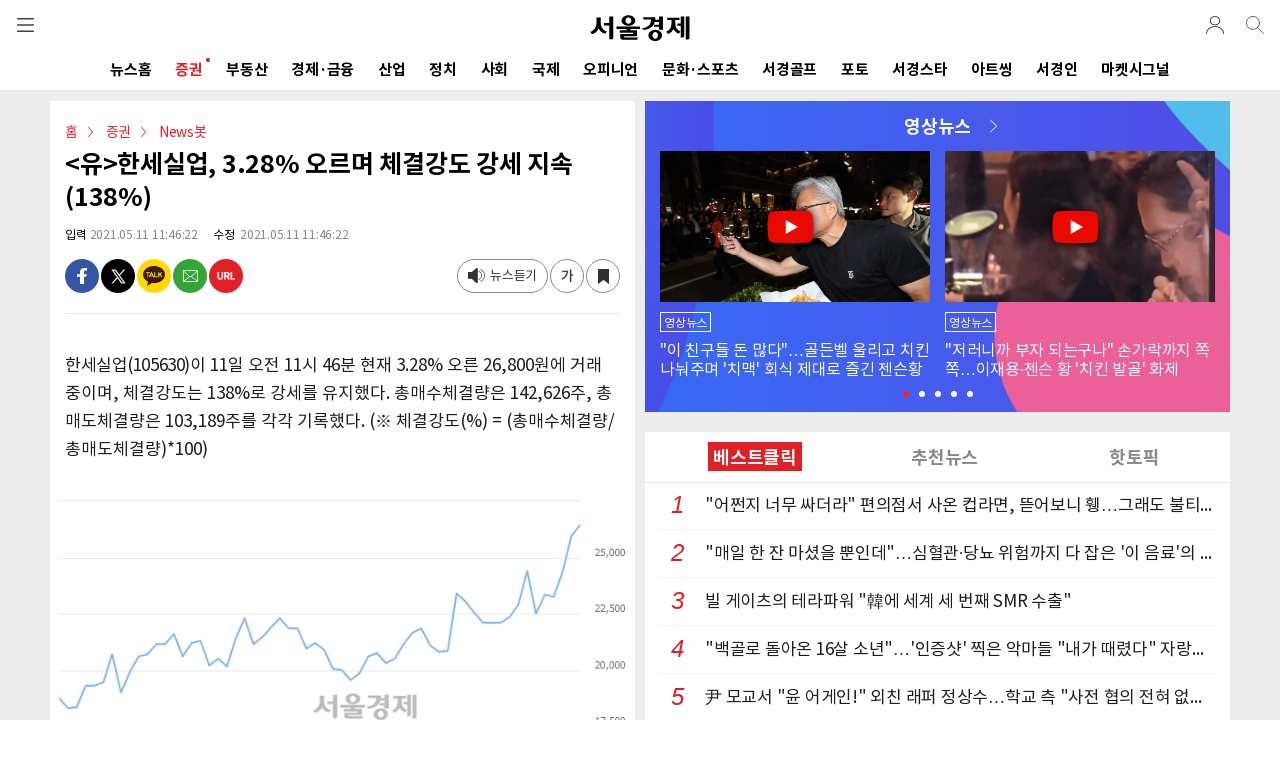

--- FILE ---
content_type: text/html; charset=utf-8
request_url: https://m.sedaily.com/News/NewsView/NewsGija?JNamePart=%EB%89%B4%EC%8A%A4%EB%B4%87%20%EA%B8%B0%EC%9E%90&Nid=22MBIAVL33&_=1762119455619
body_size: 35
content:







<!--//기자정보-->

--- FILE ---
content_type: text/html; charset=utf-8
request_url: https://www.google.com/recaptcha/api2/aframe
body_size: 268
content:
<!DOCTYPE HTML><html><head><meta http-equiv="content-type" content="text/html; charset=UTF-8"></head><body><script nonce="C8NdLTt1m7hkQ41zRcJIKA">/** Anti-fraud and anti-abuse applications only. See google.com/recaptcha */ try{var clients={'sodar':'https://pagead2.googlesyndication.com/pagead/sodar?'};window.addEventListener("message",function(a){try{if(a.source===window.parent){var b=JSON.parse(a.data);var c=clients[b['id']];if(c){var d=document.createElement('img');d.src=c+b['params']+'&rc='+(localStorage.getItem("rc::a")?sessionStorage.getItem("rc::b"):"");window.document.body.appendChild(d);sessionStorage.setItem("rc::e",parseInt(sessionStorage.getItem("rc::e")||0)+1);localStorage.setItem("rc::h",'1762119463770');}}}catch(b){}});window.parent.postMessage("_grecaptcha_ready", "*");}catch(b){}</script></body></html>

--- FILE ---
content_type: image/svg+xml
request_url: https://img.sedaily.com/V2/Images/ico_utv.svg
body_size: 1658
content:
<?xml version="1.0" encoding="iso-8859-1"?>
<!-- Generator: Adobe Illustrator 15.0.0, SVG Export Plug-In . SVG Version: 6.00 Build 0)  -->
<!DOCTYPE svg PUBLIC "-//W3C//DTD SVG 1.1//EN" "http://www.w3.org/Graphics/SVG/1.1/DTD/svg11.dtd">
<svg version="1.1" id="Layer_1" xmlns="http://www.w3.org/2000/svg" xmlns:xlink="http://www.w3.org/1999/xlink" x="0px" y="0px"
	 width="176px" height="124px" viewBox="-22.055 357.775 176 124" style="enable-background:new -22.055 357.775 176 124;"
	 xml:space="preserve">
<g>
	<g>
		<defs>
			<rect id="SVGID_1_" x="-22.055" y="357.775" width="176" height="124"/>
		</defs>
		<clipPath id="SVGID_2_">
			<use xlink:href="#SVGID_1_"  style="overflow:visible;"/>
		</clipPath>
		<g style="clip-path:url(#SVGID_2_);">
			<defs>
				<rect id="SVGID_3_" x="-22.055" y="357.775" width="176" height="124"/>
			</defs>
			<clipPath id="SVGID_4_">
				<use xlink:href="#SVGID_3_"  style="overflow:visible;"/>
			</clipPath>
			<path style="clip-path:url(#SVGID_4_);fill:#E90000;" d="M150.267,377.138c-2.024-7.622-7.988-13.624-15.561-15.661
				c-13.724-3.702-68.761-3.702-68.761-3.702s-55.037,0-68.762,3.702c-7.573,2.037-13.537,8.039-15.561,15.661
				c-3.677,13.813-3.677,42.637-3.677,42.637s0,28.822,3.677,42.637c2.024,7.622,7.988,13.624,15.561,15.662
				c13.725,3.701,68.762,3.701,68.762,3.701s55.037,0,68.761-3.701c7.573-2.038,13.537-8.04,15.561-15.662
				c3.678-13.814,3.678-42.637,3.678-42.637S153.945,390.952,150.267,377.138"/>
			<polygon style="clip-path:url(#SVGID_4_);fill:#FFFFFE;" points="47.945,445.944 47.945,393.606 93.945,419.776 			"/>
		</g>
	</g>
</g>
</svg>
